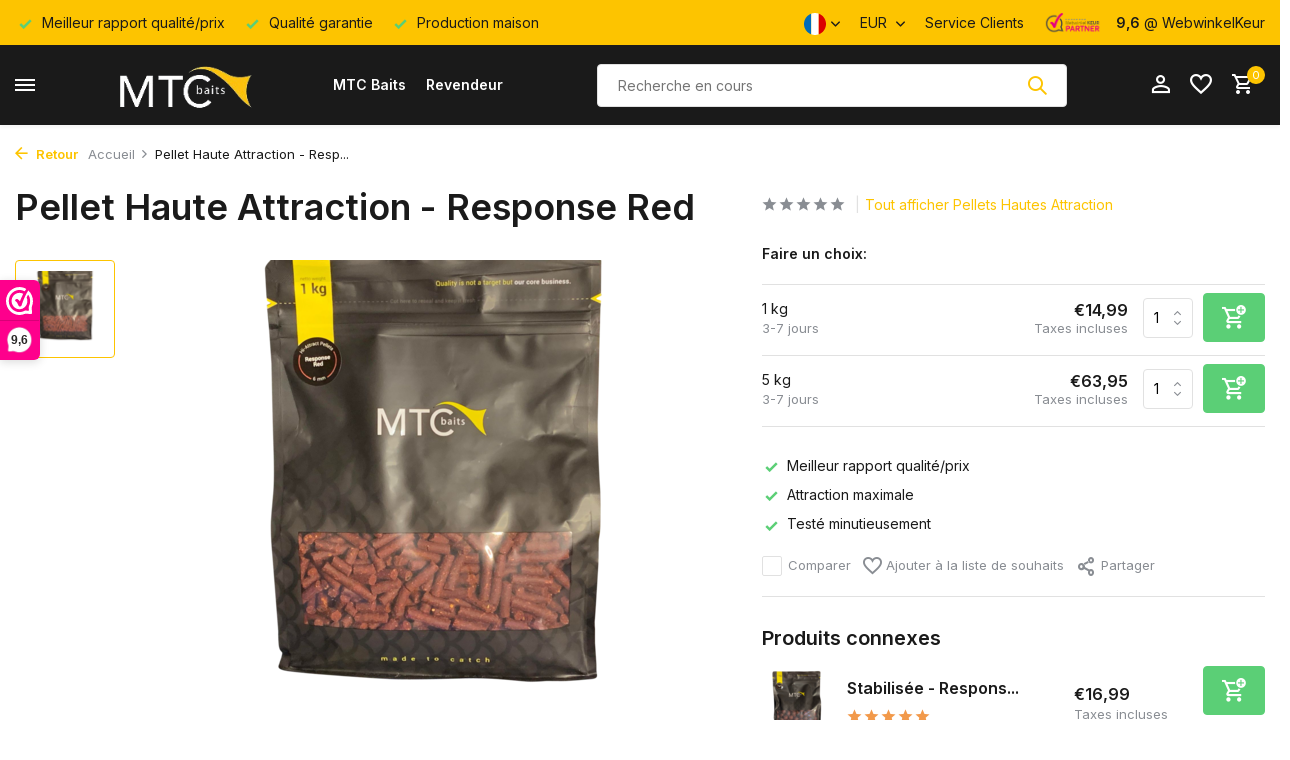

--- FILE ---
content_type: text/html;charset=utf-8
request_url: https://www.mtcbaits.com/fr/pellethauteattraction-responsered.html
body_size: 12698
content:
<!DOCTYPE html>
<html lang="fr">
  <head>
        <meta charset="utf-8"/>
<!-- [START] 'blocks/head.rain' -->
<!--

  (c) 2008-2026 Lightspeed Netherlands B.V.
  http://www.lightspeedhq.com
  Generated: 30-01-2026 @ 11:40:00

-->
<link rel="canonical" href="https://www.mtcbaits.com/fr/pellethauteattraction-responsered.html"/>
<link rel="alternate" href="https://www.mtcbaits.com/fr/index.rss" type="application/rss+xml" title="Nouveaux produits"/>
<meta name="robots" content="noodp,noydir"/>
<link href="https://plus.google.com/105178342769610509201/about" rel="publisher"/>
<meta name="google-site-verification" content="y6YfrTkrcLvV3a1Ck6eS1QJf7j2xdSSAovoWDTO2aiw"/>
<meta property="og:url" content="https://www.mtcbaits.com/fr/pellethauteattraction-responsered.html?source=facebook"/>
<meta property="og:site_name" content="MTC Baits"/>
<meta property="og:title" content="Pellet Haute Attraction - Response Red"/>
<meta property="og:description" content="..."/>
<meta property="og:image" content="https://cdn.webshopapp.com/shops/158339/files/390380088/pellet-haute-attraction-response-red.jpg"/>
<script src="https://pricepercustomer.cmdcbv.app/public/js/pricePerCustomer-158339.js?v=55&a=pricepercustomer"></script>
<!--[if lt IE 9]>
<script src="https://cdn.webshopapp.com/assets/html5shiv.js?2025-02-20"></script>
<![endif]-->
<!-- [END] 'blocks/head.rain' -->
    <title>Pellet Haute Attraction - Response Red - MTC Baits</title>
    <meta name="description" content="..." />
    <meta name="keywords" content="Pellet, Haute, Attraction, -, Response, Red" />
    <meta http-equiv="X-UA-Compatible" content="IE=edge">
    <meta name="viewport" content="width=device-width, initial-scale=1.0, maximum-scale=5.0, user-scalable=no">
    <meta name="apple-mobile-web-app-capable" content="yes">
    <meta name="apple-mobile-web-app-status-bar-style" content="black">

    <link rel="shortcut icon" href="https://cdn.webshopapp.com/shops/158339/themes/178542/assets/favicon.ico?20260119073353" type="image/x-icon" />
    <link rel="preconnect" href="https://fonts.gstatic.com" />
    <link rel="dns-prefetch" href="https://fonts.gstatic.com">
    <link rel="preconnect" href="https://fonts.googleapis.com">
		<link rel="dns-prefetch" href="https://fonts.googleapis.com">
		<link rel="preconnect" href="https://ajax.googleapis.com">
		<link rel="dns-prefetch" href="https://ajax.googleapis.com">
		<link rel="preconnect" href="https://cdn.webshopapp.com/">
		<link rel="dns-prefetch" href="https://cdn.webshopapp.com/">
    
                        <link rel="preload" href="https://fonts.googleapis.com/css2?family=Inter:wght@300;400;600&family=Inter:wght@600&display=swap" as="style" />
    <link rel="preload" href="https://cdn.webshopapp.com/shops/158339/themes/178542/assets/bootstrap-min.css?20260119073353" as="style" />
    <link rel="preload" href="https://cdn.webshopapp.com/shops/158339/themes/178542/assets/owl-carousel-min.css?20260119073353" as="style" />
    <link rel="preload" href="https://cdn.jsdelivr.net/npm/@fancyapps/ui/dist/fancybox.css" as="style" />
    <link rel="preload" href="https://cdn.webshopapp.com/assets/gui-2-0.css?2025-02-20" as="style" />
    <link rel="preload" href="https://cdn.webshopapp.com/assets/gui-responsive-2-0.css?2025-02-20" as="style" />
        	<link rel="preload" href="https://cdn.webshopapp.com/shops/158339/themes/178542/assets/icomoon-medium.ttf?20260119073353" as="font" crossorigin>
        <link rel="preload" href="https://cdn.webshopapp.com/shops/158339/themes/178542/assets/style.css?20260119073353" as="style" />
    <link rel="preload" href="https://cdn.webshopapp.com/shops/158339/themes/178542/assets/custom.css?20260119073353" as="style" />
    
    <script src="https://cdn.webshopapp.com/assets/jquery-1-9-1.js?2025-02-20"></script>
            <link rel="preload" href="https://cdn.webshopapp.com/shops/158339/themes/178542/assets/bootstrap-min.js?20260119073353" as="script">
    <link rel="preload" href="https://cdn.webshopapp.com/assets/gui.js?2025-02-20" as="script">
    <link rel="preload" href="https://cdn.webshopapp.com/assets/gui-responsive-2-0.js?2025-02-20" as="script">
    <link rel="preload" href="https://cdn.webshopapp.com/shops/158339/themes/178542/assets/scripts.js?20260119073353" as="script">
    <link rel="preload" href="https://cdn.webshopapp.com/shops/158339/themes/178542/assets/global.js?20260119073353" as="script">
    
    <meta property="og:title" content="Pellet Haute Attraction - Response Red">
<meta property="og:type" content="website"> 
<meta property="og:site_name" content="MTC Baits">
<meta property="og:url" content="https://www.mtcbaits.com/">
<meta property="og:image" content="https://cdn.webshopapp.com/shops/158339/files/390380088/1000x1000x2/pellet-haute-attraction-response-red.jpg">
<meta name="twitter:title" content="Pellet Haute Attraction - Response Red">
<meta name="twitter:description" content="...">
<meta name="twitter:site" content="MTC Baits">
<meta name="twitter:card" content="https://cdn.webshopapp.com/shops/158339/themes/178542/v/1083454/assets/logo.png?20220108113036">
<meta name="twitter:image" content="https://cdn.webshopapp.com/shops/158339/themes/178542/assets/share-image.jpg?20260119073353">
<script type="application/ld+json">
  [
        {
      "@context": "https://schema.org/",
      "@type": "BreadcrumbList",
      "itemListElement":
      [
        {
          "@type": "ListItem",
          "position": 1,
          "item": {
            "@id": "https://www.mtcbaits.com/fr/",
            "name": "Home"
          }
        },
                {
          "@type": "ListItem",
          "position": 2,
          "item":	{
            "@id": "https://www.mtcbaits.com/fr/pellethauteattraction-responsered.html",
            "name": "Pellet Haute Attraction - Response Red"
          }
        }              ]
    },
            {
      "@context": "https://schema.org/",
      "@type": "Product", 
      "name": "Pellet Haute Attraction - Response Red",
      "url": "https://www.mtcbaits.com/fr/pellethauteattraction-responsered.html",
      "productID": "83683967",
                  "image": [
            "https://cdn.webshopapp.com/shops/158339/files/390380088/1500x1500x2/pellet-haute-attraction-response-red.jpg"            ],
      "gtin13": "EAN8719322868619",      "mpn": "301001",            "offers": {
        "@type": "Offer",
        "price": "14.99",
        "url": "https://www.mtcbaits.com/fr/pellethauteattraction-responsered.html",
        "priceValidUntil": "2027-01-30",
        "priceCurrency": "EUR",
                "availability": "https://schema.org/InStock",
        "inventoryLevel": "0"
              }
          },
        {
      "@context": "https://schema.org/",
      "@type": "Organization",
      "url": "https://www.mtcbaits.com/",
      "name": "MTC Baits",
      "legalName": "MTC Baits",
      "description": "...",
      "logo": "https://cdn.webshopapp.com/shops/158339/themes/178542/v/1083454/assets/logo.png?20220108113036",
      "image": "https://cdn.webshopapp.com/shops/158339/themes/178542/assets/share-image.jpg?20260119073353",
      "contactPoint": {
        "@type": "ContactPoint",
        "contactType": "Customer service",
        "telephone": ""
      },
      "address": {
        "@type": "PostalAddress",
        "streetAddress": "",
        "addressLocality": "",
        "postalCode": "",
        "addressCountry": "FR"
      }
          },
    { 
      "@context": "https://schema.org/", 
      "@type": "WebSite", 
      "url": "https://www.mtcbaits.com/", 
      "name": "MTC Baits",
      "description": "...",
      "author": [
        {
          "@type": "Organization",
          "url": "https://www.dmws.nl/",
          "name": "DMWS BV",
          "address": {
            "@type": "PostalAddress",
            "streetAddress": "Wilhelmina plein 25",
            "addressLocality": "Eindhoven",
            "addressRegion": "NB",
            "postalCode": "5611 HG",
            "addressCountry": "NL"
          }
        }
      ]
    }      ]
</script>    
    <link rel="stylesheet" href="https://fonts.googleapis.com/css2?family=Inter:wght@300;400;600&family=Inter:wght@600&display=swap" type="text/css">
    <link rel="stylesheet" href="https://cdn.webshopapp.com/shops/158339/themes/178542/assets/bootstrap-min.css?20260119073353" type="text/css">
    <link rel="stylesheet" href="https://cdn.webshopapp.com/shops/158339/themes/178542/assets/owl-carousel-min.css?20260119073353" type="text/css">
    <link rel="stylesheet" href="https://cdn.jsdelivr.net/npm/@fancyapps/ui/dist/fancybox.css" type="text/css">
    <link rel="stylesheet" href="https://cdn.webshopapp.com/assets/gui-2-0.css?2025-02-20" type="text/css">
    <link rel="stylesheet" href="https://cdn.webshopapp.com/assets/gui-responsive-2-0.css?2025-02-20" type="text/css">
    <link rel="stylesheet" href="https://cdn.webshopapp.com/shops/158339/themes/178542/assets/style.css?20260119073353" type="text/css">
    <link rel="stylesheet" href="https://cdn.webshopapp.com/shops/158339/themes/178542/assets/custom.css?20260119073353" type="text/css">
  </head>
  <body>
    <aside id="cart" class="sidebar d-flex cart palette-bg-white"><div class="heading d-none d-sm-block"><i class="icon-x close"></i><h3>Mon panier</h3></div><div class="heading d-sm-none palette-bg-accent-light mobile"><i class="icon-x close"></i><h3>Mon panier</h3></div><div class="filledCart d-none"><ul class="list-cart list-inline mb-0 scrollbar"></ul><div class="totals-wrap"><p data-cart="total">Total (<span class="length">0</span>) produits<span class="amount">€0,00</span></p><p data-cart="vat">TAXES<span>€0,00</span></p><p class="total" data-cart="grand-total"><b>Total</b><span class="grey">Taxes incluses</span><span><b>€0,00</b></span></p></div><div class="continue d-flex align-items-center"><a href="https://www.mtcbaits.com/fr/cart/" class="button solid cta">Panier</a></div></div><p class="emptyCart align-items-center">Il n&#039;y a aucun article dans votre panier...</p><div class="bottom d-none d-sm-block"><div class="payments d-flex justify-content-center flex-wrap dmws-payments"><div class="d-flex align-items-center justify-content-center"><img class="lazy" src="https://cdn.webshopapp.com/shops/158339/themes/178542/assets/lazy-preload.jpg?20260119073353" data-src="https://cdn.webshopapp.com/assets/icon-payment-cash.png?2025-02-20" alt="Cash" height="16" width="37" /></div><div class="d-flex align-items-center justify-content-center"><img class="lazy" src="https://cdn.webshopapp.com/shops/158339/themes/178542/assets/lazy-preload.jpg?20260119073353" data-src="https://cdn.webshopapp.com/assets/icon-payment-invoice.png?2025-02-20" alt="Invoice" height="16" width="37" /></div></div></div></aside><aside id="sidereview" class="sidebar d-flex palette-bg-white"><div class="heading d-none d-sm-block"><i class="icon-x close"></i><h3>Créez votre propre commentaire pour Pellet Haute Attraction - Response Red</h3></div><div class="heading d-sm-none palette-bg-white"><i class="icon-x close"></i><h3>Créez votre propre commentaire pour Pellet Haute Attraction - Response Red</h3></div><form action="https://www.mtcbaits.com/fr/account/reviewPost/83683967/" method="post" id="form-review"><input type="hidden" name="key" value="311f14890912d71faf81c98d10188d88"><label for="review-form-score">How many stars do you give us?</label><div class="d-flex align-items-center stars-wrap"><div class="d-flex align-items-center stars"><i class="icon-star active" data-stars="1"></i><i class="icon-star active" data-stars="2"></i><i class="icon-star active" data-stars="3"></i><i class="icon-star active" data-stars="4"></i><i class="icon-star active" data-stars="5"></i></div><span data-message="1" style="display: none;">Only 1 star?</span><span data-message="2" style="display: none;">Yaay 2 stars.</span><span data-message="3" style="display: none;">3 stars, nice.</span><span data-message="4" style="display: none;">This is not bad.</span><span data-message="5">Fantastic, you give us 5 stars!</span></div><select id="review-form-score" name="score"><option value="1">1 étoile</option><option value="2">2 étoile(s)</option><option value="3">3 étoile(s)</option><option value="4">4 étoile(s)</option><option value="5" selected="selected">5 étoile(s)</option></select><div><label for="review-form-name">Nom *</label><input id="review-form-name" type="text" name="name" value="" required placeholder="Nom"></div><div><label for="review-form-email">Courriel * <span>Votre adresse courriel ne sera pas publiée</span></label><input id="review-form-email" type="text" name="email" value="" required placeholder="Courriel"></div><div><label for="review-form-review">Message *</label><textarea id="review-form-review" class="" name="review" required placeholder="Évaluation"></textarea></div><button type="submit" class="button">Soumettre</button></form></aside><header id="variant-4" class="d-none d-md-block sticky"><div class="topbar palette-bg-accent-dark"><div class="container"><div class="row align-items-center justify-content-between"><div class="col-6 col-xl-7"><div class="usp" data-total="3"><div class="list"><div class="item"><i class="icon-check"></i> Meilleur rapport qualité/prix</div><div class="item"><i class="icon-check"></i> Qualité garantie</div><div class="item"><i class="icon-check"></i> Production maison</div></div></div></div><div class="col-6 col-xl-5 d-flex align-items-center justify-content-end"><div class="d-none d-md-block drop-down languages"><div class="current"><img class="lazy" src="https://cdn.webshopapp.com/shops/158339/themes/178542/assets/lazy-preload.jpg?20260119073353" data-src="https://cdn.webshopapp.com/shops/158339/themes/178542/assets/flag-fr.svg?20260119073353" alt="Français" width="22" height="22"><i class="icon-chevron-down"></i></div><div class="drop shadow"><a title="Nederlands" lang="nl" href="https://www.mtcbaits.com/nl/go/product/83683967" class="d-flex nf"><img class="lazy" src="https://cdn.webshopapp.com/shops/158339/themes/178542/assets/lazy-preload.jpg?20260119073353" data-src="https://cdn.webshopapp.com/shops/158339/themes/178542/assets/flag-nl.svg?20260119073353" alt="Nederlands" width="18" height="18"><span>Nederlands</span></a><a title="Deutsch" lang="de" href="https://www.mtcbaits.com/de/go/product/83683967" class="d-flex nf"><img class="lazy" src="https://cdn.webshopapp.com/shops/158339/themes/178542/assets/lazy-preload.jpg?20260119073353" data-src="https://cdn.webshopapp.com/shops/158339/themes/178542/assets/flag-de.svg?20260119073353" alt="Deutsch" width="18" height="18"><span>Deutsch</span></a><a title="English" lang="en" href="https://www.mtcbaits.com/en/go/product/83683967" class="d-flex nf"><img class="lazy" src="https://cdn.webshopapp.com/shops/158339/themes/178542/assets/lazy-preload.jpg?20260119073353" data-src="https://cdn.webshopapp.com/shops/158339/themes/178542/assets/flag-en.svg?20260119073353" alt="English" width="18" height="18"><span>English</span></a><a title="Français" lang="fr" href="https://www.mtcbaits.com/fr/go/product/83683967" class="d-flex nf"><img class="lazy" src="https://cdn.webshopapp.com/shops/158339/themes/178542/assets/lazy-preload.jpg?20260119073353" data-src="https://cdn.webshopapp.com/shops/158339/themes/178542/assets/flag-fr.svg?20260119073353" alt="Français" width="18" height="18"><span>Français</span></a><a title="Español" lang="es" href="https://www.mtcbaits.com/es/go/product/83683967" class="d-flex nf"><img class="lazy" src="https://cdn.webshopapp.com/shops/158339/themes/178542/assets/lazy-preload.jpg?20260119073353" data-src="https://cdn.webshopapp.com/shops/158339/themes/178542/assets/flag-es.svg?20260119073353" alt="Español" width="18" height="18"><span>Español</span></a><a title="Italiano" lang="it" href="https://www.mtcbaits.com/it/go/product/83683967" class="d-flex nf"><img class="lazy" src="https://cdn.webshopapp.com/shops/158339/themes/178542/assets/lazy-preload.jpg?20260119073353" data-src="https://cdn.webshopapp.com/shops/158339/themes/178542/assets/flag-it.svg?20260119073353" alt="Italiano" width="18" height="18"><span>Italiano</span></a><a title="Polski" lang="pl" href="https://www.mtcbaits.com/pl/go/product/83683967" class="d-flex nf"><img class="lazy" src="https://cdn.webshopapp.com/shops/158339/themes/178542/assets/lazy-preload.jpg?20260119073353" data-src="https://cdn.webshopapp.com/shops/158339/themes/178542/assets/flag-pl.svg?20260119073353" alt="Polski" width="18" height="18"><span>Polski</span></a></div></div><div class="d-none d-md-block drop-down currencies"><div class="current">EUR <i class="icon-chevron-down"></i></div><div class="drop shadow"><a class="d-flex nf" href="https://www.mtcbaits.com/fr/session/currency/eur/go/product/83683967"><span class="cur-icon">€</span><span>EUR</span></a><a class="d-flex nf" href="https://www.mtcbaits.com/fr/session/currency/gbp/go/product/83683967"><span class="cur-icon">£</span><span>GBP</span></a><a class="d-flex nf" href="https://www.mtcbaits.com/fr/session/currency/usd/go/product/83683967"><span class="cur-icon">$</span><span>USD</span></a><a class="d-flex nf" href="https://www.mtcbaits.com/fr/session/currency/chf/go/product/83683967"><span class="cur-icon">CHF</span><span>CHF</span></a><a class="d-flex nf" href="https://www.mtcbaits.com/fr/session/currency/bgn/go/product/83683967"><span class="cur-icon">лв</span><span>BGN</span></a><a class="d-flex nf" href="https://www.mtcbaits.com/fr/session/currency/hrk/go/product/83683967"><span class="cur-icon">kn</span><span>HRK</span></a><a class="d-flex nf" href="https://www.mtcbaits.com/fr/session/currency/czk/go/product/83683967"><span class="cur-icon">Kč</span><span>CZK</span></a><a class="d-flex nf" href="https://www.mtcbaits.com/fr/session/currency/dkk/go/product/83683967"><span class="cur-icon">kr</span><span>DKK</span></a><a class="d-flex nf" href="https://www.mtcbaits.com/fr/session/currency/huf/go/product/83683967"><span class="cur-icon">Ft</span><span>HUF</span></a><a class="d-flex nf" href="https://www.mtcbaits.com/fr/session/currency/nok/go/product/83683967"><span class="cur-icon">kr</span><span>NOK</span></a><a class="d-flex nf" href="https://www.mtcbaits.com/fr/session/currency/pln/go/product/83683967"><span class="cur-icon">zł</span><span>PLN</span></a><a class="d-flex nf" href="https://www.mtcbaits.com/fr/session/currency/ron/go/product/83683967"><span class="cur-icon">L</span><span>RON</span></a><a class="d-flex nf" href="https://www.mtcbaits.com/fr/session/currency/skk/go/product/83683967"><span class="cur-icon">Sk</span><span>SKK</span></a><a class="d-flex nf" href="https://www.mtcbaits.com/fr/session/currency/sit/go/product/83683967"><span class="cur-icon">SIT</span><span>SIT</span></a><a class="d-flex nf" href="https://www.mtcbaits.com/fr/session/currency/sek/go/product/83683967"><span class="cur-icon">kr</span><span>SEK</span></a></div></div><div><a href="/service">Service Clients</a></div><div class="review-widget"><img class="lazy" src="https://cdn.webshopapp.com/shops/158339/themes/178542/assets/lazy-preload.jpg?20260119073353" data-src="https://cdn.webshopapp.com/shops/158339/themes/178542/assets/review-widget.png?20260119073239" alt="Review Logo" height="22" width="22" /><b>9,6</b><span class="d-none d-lg-inline"> @ WebwinkelKeur</span></div></div></div></div></div><div class="sticky"><div class="overlay palette-bg-white"></div><div class="mainbar shadow palette-bg-black"><div class="container"><div class="row"><div class="col-12 d-flex align-items-center justify-content-between"><div class="menu d-none d-md-flex align-items-center  flyout mega sidebarmenu"><div class="hamburger"><i class="icon-menu"></i></div><h4 class="top">Nos produits<i class="icon-x"></i></h4><ul class="list-inline mb-0 palette-bg-white"><li class="list-inline-item has-sub"><a href="https://www.mtcbaits.com/fr/bouillettes/">Bouillettes<i class="icon-chevron-down"></i></a><ul class="sub palette-bg-white"><li class=""><a href="https://www.mtcbaits.com/fr/bouillettes/fish-n-garlic/">Fish &#039;n Garlic</a></li><li class=""><a href="https://www.mtcbaits.com/fr/bouillettes/big-banana/">Big Banana</a></li><li class=""><a href="https://www.mtcbaits.com/fr/bouillettes/strawberry-big-fish/">Strawberry Big Fish</a></li><li class=""><a href="https://www.mtcbaits.com/fr/bouillettes/sweet-scopex/">Sweet ScopeX</a></li><li class=""><a href="https://www.mtcbaits.com/fr/bouillettes/triple-r-garlic/">Triple R Garlic</a></li><li class=""><a href="https://www.mtcbaits.com/fr/bouillettes/kr1ll/">KR1LL</a></li><li class=""><a href="https://www.mtcbaits.com/fr/bouillettes/response-red/">Response Red</a></li><li class=""><a href="https://www.mtcbaits.com/fr/bouillettes/meli-melo/">Méli-Mélo</a></li></ul></li><li class="list-inline-item has-sub"><a href="https://www.mtcbaits.com/fr/gros-volumes-shelf-life/">Gros Volumes - Shelf Life<i class="icon-chevron-down"></i></a><ul class="sub palette-bg-white"><li class=""><a href="https://www.mtcbaits.com/fr/gros-volumes-shelf-life/fish-n-garlic/">Fish &#039;n Garlic</a></li><li class=""><a href="https://www.mtcbaits.com/fr/gros-volumes-shelf-life/big-banana/">Big Banana</a></li><li class=""><a href="https://www.mtcbaits.com/fr/gros-volumes-shelf-life/strawberry-big-fish/">Strawberry Big Fish</a></li><li class=""><a href="https://www.mtcbaits.com/fr/gros-volumes-shelf-life/sweet-scopex/">Sweet ScopeX</a></li><li class=""><a href="https://www.mtcbaits.com/fr/gros-volumes-shelf-life/triple-r-garlic/">Triple R Garlic</a></li><li class=""><a href="https://www.mtcbaits.com/fr/gros-volumes-shelf-life/kr1ll/">KR1LL</a></li><li class=""><a href="https://www.mtcbaits.com/fr/gros-volumes-shelf-life/response-red/">Response Red</a></li></ul></li><li class="list-inline-item has-sub"><a href="https://www.mtcbaits.com/fr/gros-volumes-bouillette-fraiche/">Gros Volumes - Bouillette Fraîche<i class="icon-chevron-down"></i></a><ul class="sub palette-bg-white"><li class=""><a href="https://www.mtcbaits.com/fr/gros-volumes-bouillette-fraiche/big-banana/">Big Banana</a></li><li class=""><a href="https://www.mtcbaits.com/fr/gros-volumes-bouillette-fraiche/strawberry-big-fish/">Strawberry Big Fish</a></li><li class=""><a href="https://www.mtcbaits.com/fr/gros-volumes-bouillette-fraiche/sweet-scopex/">Sweet ScopeX</a></li><li class=""><a href="https://www.mtcbaits.com/fr/gros-volumes-bouillette-fraiche/triple-r-garlic/">Triple R Garlic</a></li><li class=""><a href="https://www.mtcbaits.com/fr/gros-volumes-bouillette-fraiche/kr1ll/">KR1LL</a></li></ul></li><li class="list-inline-item has-sub"><a href="https://www.mtcbaits.com/fr/bait-extras/">Bait Extras<i class="icon-chevron-down"></i></a><ul class="sub palette-bg-white"><li class="has-children"><a href="https://www.mtcbaits.com/fr/bait-extras/pop-up/">Pop-Up<i class="icon-chevron-down"></i></a><ul class="subsub palette-bg-white"><li class="heading"><a href="https://www.mtcbaits.com/fr/bait-extras/pop-up/"><h4>Pop-Up</h4></a></li><li><a href="https://www.mtcbaits.com/fr/bait-extras/pop-up/pop-up-haute-visibilite/">Pop-Up  Haute Visibilité</a></li><li><a href="https://www.mtcbaits.com/fr/bait-extras/pop-up/pop-up-edition-limitee/">Pop-Up Édition Limitée</a></li><li><a href="https://www.mtcbaits.com/fr/bait-extras/pop-up/pop-up-natural/">Pop-Up Natural</a></li></ul></li><li class="has-children"><a href="https://www.mtcbaits.com/fr/bait-extras/hookbait/">Hookbait<i class="icon-chevron-down"></i></a><ul class="subsub palette-bg-white"><li class="heading"><a href="https://www.mtcbaits.com/fr/bait-extras/hookbait/"><h4>Hookbait</h4></a></li><li><a href="https://www.mtcbaits.com/fr/bait-extras/hookbait/liquides-de-trempage/">Liquides de Trempage</a></li><li><a href="https://www.mtcbaits.com/fr/bait-extras/hookbait/les-surdosees/">Les Surdosées</a></li><li><a href="https://www.mtcbaits.com/fr/bait-extras/hookbait/wafter/">Wafter</a></li></ul></li><li class="has-children"><a href="https://www.mtcbaits.com/fr/bait-extras/bait/">Bait<i class="icon-chevron-down"></i></a><ul class="subsub palette-bg-white"><li class="heading"><a href="https://www.mtcbaits.com/fr/bait-extras/bait/"><h4>Bait</h4></a></li><li><a href="https://www.mtcbaits.com/fr/bait-extras/bait/bait-booster/">Bait Booster</a></li><li><a href="https://www.mtcbaits.com/fr/bait-extras/bait/bait-spray/">Bait Spray</a></li></ul></li><li class=""><a href="https://www.mtcbaits.com/fr/bait-extras/pellets-hautes-attraction/">Pellets Hautes Attraction</a></li><li class=""><a href="https://www.mtcbaits.com/fr/bait-extras/active-stick-bag-mix/">Active Stick &amp; Bag Mix</a></li></ul></li><li class="list-inline-item has-sub"><a href="https://www.mtcbaits.com/fr/ingredients/">Ingrédients<i class="icon-chevron-down"></i></a><ul class="sub palette-bg-white"><li class=""><a href="https://www.mtcbaits.com/fr/ingredients/mix-de-bouillette/">Mix de Bouillette</a></li><li class=""><a href="https://www.mtcbaits.com/fr/ingredients/farine-de-base/">Farine de Base</a></li><li class=""><a href="https://www.mtcbaits.com/fr/ingredients/additif/">Additif</a></li><li class=""><a href="https://www.mtcbaits.com/fr/ingredients/liquid-food/">Liquid Food</a></li><li class=""><a href="https://www.mtcbaits.com/fr/ingredients/aromes/">Arômes</a></li><li class=""><a href="https://www.mtcbaits.com/fr/ingredients/edulcorants/">Édulcorants</a></li></ul></li><li class="list-inline-item has-sub"><a href="https://www.mtcbaits.com/fr/merchandise/">Merchandise<i class="icon-chevron-down"></i></a><ul class="sub palette-bg-white"><li class=""><a href="https://www.mtcbaits.com/fr/merchandise/le-bon-cadeau/">Le Bon Cadeau</a></li><li class=""><a href="https://www.mtcbaits.com/fr/merchandise/vetements/">Vêtements</a></li></ul></li></ul></div><a href="https://www.mtcbaits.com/fr/" title="MTC Baits" class="logo nf"><img src="https://cdn.webshopapp.com/shops/158339/themes/178542/v/1083454/assets/logo.png?20220108113036" alt="MTC Baits" width="150" height="75" /></a><ul class="d-none d-md-block list-inline mb-0 navigation"><li class="list-inline-item "><a class="itemLink" href="https://www.mtcbaits.com/fr/service/about/" title="MTC Baits" >MTC Baits</a></li><li class="list-inline-item "><a class="itemLink" href="https://www.mtcbaits.com/fr/service/payment-methods/" title="Revendeur" >Revendeur</a></li></ul><form action="https://www.mtcbaits.com/fr/search/" method="get" role="search" class="formSearch search-form default"><input type="text" name="q" autocomplete="off" value="" aria-label="Rechercher" placeholder="Recherche en cours" /><i class="icon-x"></i><button type="submit" class="search-btn" title="Rechercher"><i class="icon-search"></i></button><div class="search-results palette-bg-accent-dark"><div class="heading">Résultats de recherche pour '<span></span>'</div><ul class="list-inline list-results"></ul><ul class="list-inline list-products"></ul><a href="#" class="all">Afficher tous les résultats</a></div></form><div class="wrap-cart d-flex align-items-center"><div class="drop-down with-overlay account login"><div class="current"><a href="https://www.mtcbaits.com/fr/account/login/" aria-label="Mon compte" class="nf"><i class="icon-account"></i></a></div><div class="drop shadow d-none d-md-block"><ul class="list-inline mb-0"><li><i class="icon-check"></i> Shop easy</li><li><i class="icon-check"></i> Shop fast</li><li><i class="icon-check"></i> Shop safe</li></ul><div class="d-flex align-items-center justify-content-between"><a href="https://www.mtcbaits.com/fr/account/login/" class="button">Se connecter</a><span>Nouveau? <a href="https://www.mtcbaits.com/fr/account/register/">S&#039;inscrire</a></span></div></div></div><div class="drop-down with-overlay account wishlist"><div class="current"><a href="https://www.mtcbaits.com/fr/account/login/" aria-label="Liste de souhaits" class="nf"><span class="fs0">Liste de souhaits</span><i class="icon-wishlist"></i></a></div><div class="drop shadow d-none d-md-block"><h4>Aucun produit dans la liste de souhaits...</h4><p>Log in en voeg producten toe door op het <i class="icon-wishlist"></i> icoon te klikken.</p><div class="d-flex align-items-center justify-content-between"><a href="https://www.mtcbaits.com/fr/account/login/" class="button">Se connecter</a><span>Nouveau? <a href="https://www.mtcbaits.com/fr/account/register/">S&#039;inscrire</a></span></div></div></div><a href="https://www.mtcbaits.com/fr/cart/" class="pos-r cart nf"><i class="icon-cart"></i><span class="count">0</span></a></div></div></div></div></div></div><div class="spacetop"></div></header><header id="mobile-variant-4" class="d-md-none mobile-header sticky"><div class="overlay palette-bg-white"></div><div class="top shadow palette-bg-black"><div class="container"><div class="row"><div class="col-12 d-flex align-items-center justify-content-between"><div class="d-md-none mobile-menu"><i class="icon-menu"></i><div class="menu-wrapper"><div class="d-flex align-items-center justify-content-between heading palette-bg-accent-dark"><span>Menu</span><i class="icon-x"></i></div><ul class="list-inline mb-0 palette-bg-dark"><li><a href="https://www.mtcbaits.com/fr/service/about/" title="MTC Baits" >MTC Baits</a></li><li><a href="https://www.mtcbaits.com/fr/service/payment-methods/" title="Revendeur" >Revendeur</a></li><li class="categories images"><a href="https://www.mtcbaits.com/fr/catalog/" data-title="catégories">Catégories</a><div class="back">Revenir à <span></span></div><ul><li class="has-sub "><a href="https://www.mtcbaits.com/fr/bouillettes/" class="nf" data-title="bouillettes">Bouillettes<i class="icon-chevron-down"></i></a><ul class="sub"><li class=""><a href="https://www.mtcbaits.com/fr/bouillettes/fish-n-garlic/" data-title="fish &#039;n garlic">Fish &#039;n Garlic</a></li><li class=""><a href="https://www.mtcbaits.com/fr/bouillettes/big-banana/" data-title="big banana">Big Banana</a></li><li class=""><a href="https://www.mtcbaits.com/fr/bouillettes/strawberry-big-fish/" data-title="strawberry big fish">Strawberry Big Fish</a></li><li class=""><a href="https://www.mtcbaits.com/fr/bouillettes/sweet-scopex/" data-title="sweet scopex">Sweet ScopeX</a></li><li class=""><a href="https://www.mtcbaits.com/fr/bouillettes/triple-r-garlic/" data-title="triple r garlic">Triple R Garlic</a></li><li class=""><a href="https://www.mtcbaits.com/fr/bouillettes/kr1ll/" data-title="kr1ll">KR1LL</a></li><li class=""><a href="https://www.mtcbaits.com/fr/bouillettes/response-red/" data-title="response red">Response Red</a></li><li class=""><a href="https://www.mtcbaits.com/fr/bouillettes/meli-melo/" data-title="méli-mélo">Méli-Mélo</a></li></ul></li><li class="has-sub "><a href="https://www.mtcbaits.com/fr/gros-volumes-shelf-life/" class="nf" data-title="gros volumes - shelf life">Gros Volumes - Shelf Life<i class="icon-chevron-down"></i></a><ul class="sub"><li class=""><a href="https://www.mtcbaits.com/fr/gros-volumes-shelf-life/fish-n-garlic/" data-title="fish &#039;n garlic">Fish &#039;n Garlic</a></li><li class=""><a href="https://www.mtcbaits.com/fr/gros-volumes-shelf-life/big-banana/" data-title="big banana">Big Banana</a></li><li class=""><a href="https://www.mtcbaits.com/fr/gros-volumes-shelf-life/strawberry-big-fish/" data-title="strawberry big fish">Strawberry Big Fish</a></li><li class=""><a href="https://www.mtcbaits.com/fr/gros-volumes-shelf-life/sweet-scopex/" data-title="sweet scopex">Sweet ScopeX</a></li><li class=""><a href="https://www.mtcbaits.com/fr/gros-volumes-shelf-life/triple-r-garlic/" data-title="triple r garlic">Triple R Garlic</a></li><li class=""><a href="https://www.mtcbaits.com/fr/gros-volumes-shelf-life/kr1ll/" data-title="kr1ll">KR1LL</a></li><li class=""><a href="https://www.mtcbaits.com/fr/gros-volumes-shelf-life/response-red/" data-title="response red">Response Red</a></li></ul></li><li class="has-sub "><a href="https://www.mtcbaits.com/fr/gros-volumes-bouillette-fraiche/" class="nf" data-title="gros volumes - bouillette fraîche">Gros Volumes - Bouillette Fraîche<i class="icon-chevron-down"></i></a><ul class="sub"><li class=""><a href="https://www.mtcbaits.com/fr/gros-volumes-bouillette-fraiche/big-banana/" data-title="big banana">Big Banana</a></li><li class=""><a href="https://www.mtcbaits.com/fr/gros-volumes-bouillette-fraiche/strawberry-big-fish/" data-title="strawberry big fish">Strawberry Big Fish</a></li><li class=""><a href="https://www.mtcbaits.com/fr/gros-volumes-bouillette-fraiche/sweet-scopex/" data-title="sweet scopex">Sweet ScopeX</a></li><li class=""><a href="https://www.mtcbaits.com/fr/gros-volumes-bouillette-fraiche/triple-r-garlic/" data-title="triple r garlic">Triple R Garlic</a></li><li class=""><a href="https://www.mtcbaits.com/fr/gros-volumes-bouillette-fraiche/kr1ll/" data-title="kr1ll">KR1LL</a></li></ul></li><li class="has-sub "><a href="https://www.mtcbaits.com/fr/bait-extras/" class="nf" data-title="bait extras">Bait Extras<i class="icon-chevron-down"></i></a><ul class="sub"><li class="has-children"><a href="https://www.mtcbaits.com/fr/bait-extras/pop-up/" data-title="pop-up">Pop-Up<i class="icon-chevron-down"></i></a><ul class="sub"><li><a href="https://www.mtcbaits.com/fr/bait-extras/pop-up/pop-up-haute-visibilite/" data-title="pop-up  haute visibilité">Pop-Up  Haute Visibilité</a></li><li><a href="https://www.mtcbaits.com/fr/bait-extras/pop-up/pop-up-edition-limitee/" data-title="pop-up édition limitée">Pop-Up Édition Limitée</a></li><li><a href="https://www.mtcbaits.com/fr/bait-extras/pop-up/pop-up-natural/" data-title="pop-up natural">Pop-Up Natural</a></li></ul></li><li class="has-children"><a href="https://www.mtcbaits.com/fr/bait-extras/hookbait/" data-title="hookbait">Hookbait<i class="icon-chevron-down"></i></a><ul class="sub"><li><a href="https://www.mtcbaits.com/fr/bait-extras/hookbait/liquides-de-trempage/" data-title="liquides de trempage">Liquides de Trempage</a></li><li><a href="https://www.mtcbaits.com/fr/bait-extras/hookbait/les-surdosees/" data-title="les surdosées">Les Surdosées</a></li><li><a href="https://www.mtcbaits.com/fr/bait-extras/hookbait/wafter/" data-title="wafter">Wafter</a></li></ul></li><li class="has-children"><a href="https://www.mtcbaits.com/fr/bait-extras/bait/" data-title="bait">Bait<i class="icon-chevron-down"></i></a><ul class="sub"><li><a href="https://www.mtcbaits.com/fr/bait-extras/bait/bait-booster/" data-title="bait booster">Bait Booster</a></li><li><a href="https://www.mtcbaits.com/fr/bait-extras/bait/bait-spray/" data-title="bait spray">Bait Spray</a></li></ul></li><li class=""><a href="https://www.mtcbaits.com/fr/bait-extras/pellets-hautes-attraction/" data-title="pellets hautes attraction">Pellets Hautes Attraction</a></li><li class=""><a href="https://www.mtcbaits.com/fr/bait-extras/active-stick-bag-mix/" data-title="active stick &amp; bag mix">Active Stick &amp; Bag Mix</a></li></ul></li><li class="has-sub "><a href="https://www.mtcbaits.com/fr/ingredients/" class="nf" data-title="ingrédients">Ingrédients<i class="icon-chevron-down"></i></a><ul class="sub"><li class=""><a href="https://www.mtcbaits.com/fr/ingredients/mix-de-bouillette/" data-title="mix de bouillette">Mix de Bouillette</a></li><li class=""><a href="https://www.mtcbaits.com/fr/ingredients/farine-de-base/" data-title="farine de base">Farine de Base</a></li><li class=""><a href="https://www.mtcbaits.com/fr/ingredients/additif/" data-title="additif">Additif</a></li><li class=""><a href="https://www.mtcbaits.com/fr/ingredients/liquid-food/" data-title="liquid food">Liquid Food</a></li><li class=""><a href="https://www.mtcbaits.com/fr/ingredients/aromes/" data-title="arômes">Arômes</a></li><li class=""><a href="https://www.mtcbaits.com/fr/ingredients/edulcorants/" data-title="édulcorants">Édulcorants</a></li></ul></li><li class="has-sub "><a href="https://www.mtcbaits.com/fr/merchandise/" class="nf" data-title="merchandise">Merchandise<i class="icon-chevron-down"></i></a><ul class="sub"><li class=""><a href="https://www.mtcbaits.com/fr/merchandise/le-bon-cadeau/" data-title="le bon cadeau">Le Bon Cadeau</a></li><li class=""><a href="https://www.mtcbaits.com/fr/merchandise/vetements/" data-title="vêtements">Vêtements</a></li></ul></li></ul></li></ul></div></div><a href="https://www.mtcbaits.com/fr/" title="MTC Baits" class="logo nf"><img src="https://cdn.webshopapp.com/shops/158339/themes/178542/v/1083454/assets/logo.png?20220108113036" alt="MTC Baits" width="150" height="75" /></a><div class="review-widget"><img class="lazy" src="https://cdn.webshopapp.com/shops/158339/themes/178542/assets/lazy-preload.jpg?20260119073353" data-src="https://cdn.webshopapp.com/shops/158339/themes/178542/assets/review-widget.png?20260119073239" alt="Review Logo" height="22" width="22" /><b>9,6</b><span class="d-none d-lg-inline"> @ WebwinkelKeur</span></div><div class="wrap-cart d-flex align-items-center"><div class="drop-down with-overlay account login"><div class="current"><a href="https://www.mtcbaits.com/fr/account/login/" aria-label="Mon compte" class="nf"><i class="icon-account"></i></a></div><div class="drop shadow d-none d-md-block"><ul class="list-inline mb-0"><li><i class="icon-check"></i> Shop easy</li><li><i class="icon-check"></i> Shop fast</li><li><i class="icon-check"></i> Shop safe</li></ul><div class="d-flex align-items-center justify-content-between"><a href="https://www.mtcbaits.com/fr/account/login/" class="button">Se connecter</a><span>Nouveau? <a href="https://www.mtcbaits.com/fr/account/register/">S&#039;inscrire</a></span></div></div></div><div class="drop-down with-overlay account wishlist"><div class="current"><a href="https://www.mtcbaits.com/fr/account/login/" aria-label="Liste de souhaits" class="nf"><span class="fs0">Liste de souhaits</span><i class="icon-wishlist"></i></a></div><div class="drop shadow d-none d-md-block"><h4>Aucun produit dans la liste de souhaits...</h4><p>Log in en voeg producten toe door op het <i class="icon-wishlist"></i> icoon te klikken.</p><div class="d-flex align-items-center justify-content-between"><a href="https://www.mtcbaits.com/fr/account/login/" class="button">Se connecter</a><span>Nouveau? <a href="https://www.mtcbaits.com/fr/account/register/">S&#039;inscrire</a></span></div></div></div><a href="https://www.mtcbaits.com/fr/cart/" class="pos-r cart nf"><i class="icon-cart"></i><span class="count">0</span></a></div></div></div></div></div><div class="sub palette-bg-black"><div class="container"><div class="row align-items-center justify-content-between"><div class="col-12"><div class="search-m big"></div><div class="usp" data-total="3"><div class="list"><div class="item"><i class="icon-check"></i> Meilleur rapport qualité/prix</div><div class="item"><i class="icon-check"></i> Qualité garantie</div><div class="item"><i class="icon-check"></i> Production maison</div></div></div></div></div></div></div></header><nav class="breadcrumbs"><div class="container"><div class="row"><div class="col-12"><ol class="d-flex align-items-center flex-wrap"><li class="accent"><a href="javascript: history.go(-1)"><i class="icon-arrow"></i> Retour</a></li><li class="item icon"><a href="https://www.mtcbaits.com/fr/">Accueil <i class="icon-chevron-down"></i></a></li><li class="item">Pellet Haute Attraction - Resp...</li></ol></div></div></div></nav><div class="popup custom images"><div class="container"><div class="wrap d-flex"><i class="icon-x"></i><div class="content"><div class="slider"><div class="image d-flex align-items-center justify-content-center"><img 
                   alt="Pellet Haute Attraction - Response Red"
                   title="Pellet Haute Attraction - Response Red"
                   class="lazy"
                   src="https://cdn.webshopapp.com/shops/158339/themes/178542/assets/lazy-preload.jpg?20260119073353"
                   data-src="https://cdn.webshopapp.com/shops/158339/files/390380088/1280x1000x3/pellet-haute-attraction-response-red.jpg"
                   data-srcset="https://cdn.webshopapp.com/shops/158339/files/390380088/1280x1000x3/pellet-haute-attraction-response-red.jpg 1x, https://cdn.webshopapp.com/shops/158339/files/390380088/2560x2000x3/pellet-haute-attraction-response-red.jpg 2x"
                   data-sizes="1280w"
                   width="1280"
                   height="1000"
                 /></div></div><h3>Pellet Haute Attraction - Response Red</h3><div class="link"><i class="icon-arrow"></i> Revenir à Produit</div></div></div></div></div><article id="product"><div class="container"><div class="row content"><div class="col-12 col-md-6 col-lg-7"><h1 class="h1">Pellet Haute Attraction - Response Red</h1><div class="images d-flex fullwidth"><div class="thumbs d-none d-md-block"><div class="wrap"><div class="owl-carousel"><div class="item"><img 
                       alt="Pellet Haute Attraction - Response Red"
                       title="Pellet Haute Attraction - Response Red"
                       class="lazy"
                       src="https://cdn.webshopapp.com/shops/158339/themes/178542/assets/lazy-preload.jpg?20260119073353"
                       data-src="https://cdn.webshopapp.com/shops/158339/files/390380088/78x78x2/pellet-haute-attraction-response-red.jpg"
                       data-srcset="https://cdn.webshopapp.com/shops/158339/files/390380088/78x78x2/pellet-haute-attraction-response-red.jpg 1x, https://cdn.webshopapp.com/shops/158339/files/390380088/156x156x2/pellet-haute-attraction-response-red.jpg 2x"
                       data-sizes="78w"
                       width="78"
                       height="78"
                     /></div></div></div></div><div class="images-wrap"><div class="slider"><div class="image d-flex align-items-center justify-content-center"><img 
                       alt="Pellet Haute Attraction - Response Red"
                       title="Pellet Haute Attraction - Response Red"
                       class="lazy"
                       src="https://cdn.webshopapp.com/shops/158339/themes/178542/assets/lazy-preload.jpg?20260119073353"
                       data-src="https://cdn.webshopapp.com/shops/158339/files/390380088/600x465x3/pellet-haute-attraction-response-red.jpg"
                       data-srcset="https://cdn.webshopapp.com/shops/158339/files/390380088/600x465x3/pellet-haute-attraction-response-red.jpg 1x, https://cdn.webshopapp.com/shops/158339/files/390380088/1200x930x3/pellet-haute-attraction-response-red.jpg 2x"
                       data-sizes="600w"
                       width="600"
                       height="465"
                     /></div></div></div></div><div class="tabs d-none d-md-block"><ul class="d-none d-md-flex align-items-center flex-wrap nav"><li><a href="#description" class="active">Description du produit</a></li><li><a href="#specs">Spécifications du produit</a></li><li class="review"><a href="#reviews">Évaluations</a></li></ul><div id="description" class="description"><b class="d-md-none">Description du produit<i class="icon-chevron-down d-md-none"></i></b><div class="main"><p>La gamme de Pellets Haute Attraction 6mm est remplie d'additifs, correspond à la bille du même nom pour avoir une compatibilité de 100% et a le même signal alimentaire que votre appâts. Pourquoi pêcher avec des pellets X et une billes Y quand vous pouvez faire la meilleure des combinaisons. De plus, si vous rajouter un de nos liquides de trempage ou un de nos booster, vous obtiendrez le mélange parfait pour une attraction encore plus instantanée.</p><p>Nos pellets se désagrègent rapidement pour libérer tout les attractants et avoir une réponse rapide des poissons. Ce qui permet de convertir rapidement les poissons à vos appâts.</p></div></div><div id="specs" class="specs dmws-specs"><h3>Spécifications du produit<i class="icon-chevron-down d-md-none"></i></h3><div><dl><div><dt>Numéro de l&#039;article
                        <dd>301001</dd></div><div><dt>EAN
                        <dd>EAN8719322868619</dd></div></dl></div></div></div></div><div class="col-12 col-md-6 col-lg-5 sidebar"><div class="column-wrap sticky"><div class="meta d-flex align-items-center flex-wrap"><a href="#reviews" class="d-flex"><div class="stars"><i class="icon-star"></i><i class="icon-star"></i><i class="icon-star"></i><i class="icon-star"></i><i class="icon-star"></i></div></a><a href="https://www.mtcbaits.com/fr/bait-extras/pellets-hautes-attraction/" class="link">Tout afficher Pellets Hautes Attraction</a></div><div class="product-content" class="openCart list"><div class="product-configure list"><label>Faire un choix:</label><ul class="variants"><li data-url="https://www.mtcbaits.com/fr/pellethauteattraction-responsered.html?id=165142271"><form data-action="https://www.mtcbaits.com/fr/cart/add/165142271/" data-id="product_configure_form_165142271" method="post" class="d-flex align-items-center w-100"><div><p>1 kg</p><p class="shipping">3-7 jours</p></div><div class="text-right"><div class="unit"></div><div class="price h4">€14,99</div><div class="vat">Taxes incluses</div></div><label class="d-none" for="qty-165142271">Quantité</label><input type="number" name="quantity" data-field="quantity" value="1" min="0" data-id="qty-165142271" /><a href="javascript:;" class="button cta solid add"><i class="icon-addtocart"></i></a></form><ul class="staffel"></ul></li><li data-url="https://www.mtcbaits.com/fr/pellethauteattraction-responsered.html?id=165142268"><form data-action="https://www.mtcbaits.com/fr/cart/add/165142268/" data-id="product_configure_form_165142268" method="post" class="d-flex align-items-center w-100"><div><p>5 kg</p><p class="shipping">3-7 jours</p></div><div class="text-right"><div class="unit"></div><div class="price h4">€63,95</div><div class="vat">Taxes incluses</div></div><label class="d-none" for="qty-165142268">Quantité</label><input type="number" name="quantity" data-field="quantity" value="1" min="0" data-id="qty-165142268" /><a href="javascript:;" class="button cta solid add"><i class="icon-addtocart"></i></a></form><ul class="staffel"></ul></li></ul></div><form action="" id="" method="post" class="openCart"><input type="number" name="quantity" value="1" min="0" id="" /><input type="hidden" name="bundle_id" id="product_configure_bundle_id" value=""></form></div><div class="usps"><ul><li><i class="icon-check"></i>Meilleur rapport qualité/prix            </li><li><i class="icon-check"></i>Attraction maximale            </li><li><i class="icon-check"></i>Testé minutieusement            </li></ul></div><div class="d-flex align-items-center"><div class="check"><label for="add-compare-83683967" class="compare d-flex align-center"><input class="compare-check" id="add-compare-83683967" type="checkbox" value="" data-add-url="https://www.mtcbaits.com/fr/compare/add/165142271/" data-del-url="https://www.mtcbaits.com/fr/compare/delete/165142271/" data-id="83683967" ><span class="checkmark"></span><i class="icon-check"></i> Comparer
        </label></div><a href="https://www.mtcbaits.com/fr/account/login/" class="add-to-wishlist small" aria-label="Liste de souhaits"><i class="icon-wishlist"></i> Ajouter à la liste de souhaits</a><div class="share"><ul class="d-flex align-items-center"><li class="mail"><a href="/cdn-cgi/l/email-protection#[base64]"><i class="icon-email"></i></a></li><li class="fb"><a onclick="return !window.open(this.href,'Pellet Haute Attraction - Response Red', 'width=500,height=500')" target="_blank" rel="noopener" href="https://www.facebook.com/sharer/sharer.php?u=https://www.mtcbaits.com/fr/pellethauteattraction-responsered.html"><i class="icon-facebook"></i></a></li><li class="tw"><a onclick="return !window.open(this.href,'Pellet Haute Attraction - Response Red', 'width=500,height=500')" target="_blank" rel="noopener" href="https://twitter.com/home?status=https://www.mtcbaits.com/fr/pellethauteattraction-responsered.html"><i class="icon-twitter"></i></a></li><li class="whatsapp"><a href="https://api.whatsapp.com/send?text=Pellet Haute Attraction - Response Red%3A+https://www.mtcbaits.com/fr/pellethauteattraction-responsered.html" target="_blank" rel="noopener"><i class="icon-whatsapp"></i></a></li><li class="pinterest"><a onclick="return !window.open(this.href,'Pellet Haute Attraction - Response Red', 'width=500,height=500')" target="_blank" rel="noopener" href="https://pinterest.com/pin/create/button/?url=https://www.mtcbaits.com/fr/pellethauteattraction-responsered.html&description="><i class="icon-pinterest"></i></a></li></ul><div class="text d-flex align-items-center"><i class="icon-share"></i> Partager</div></div></div><div class="related"><h3>Produits connexes</h3><ul><li class="d-flex align-items-center"><a href="https://www.mtcbaits.com/fr/stabilisee-responsered-105569101.html" class="nf" aria-label="Afficher Stabilisée  - Response Red"><img 
                   alt="Stabilisée  - Response Red"
                   title="Stabilisée  - Response Red"
                   class="lazy"
                   src="https://cdn.webshopapp.com/shops/158339/themes/178542/assets/lazy-preload.jpg?20260119073353"
                   data-src="https://cdn.webshopapp.com/shops/158339/files/389481166/85x70x3/stabilisee-response-red.jpg"
                   data-srcset="https://cdn.webshopapp.com/shops/158339/files/389481166/85x70x3/stabilisee-response-red.jpg 1x, https://cdn.webshopapp.com/shops/158339/files/389481166/170x140x3/stabilisee-response-red.jpg 2x"
                   data-sizes="85w"
                   width="85"
                   height="70"
                 /></a><div><h4><a href="https://www.mtcbaits.com/fr/stabilisee-responsered-105569101.html">Stabilisée  - Respons...</a></h4><div class="stars"><i class="icon-star gold"></i><i class="icon-star gold"></i><i class="icon-star gold"></i><i class="icon-star gold"></i><i class="icon-star gold"></i></div></div><div class="d-flex align-items-center justify-content-between right"><div class="price"><span class="h4">€16,99</span><div class="vat">Taxes incluses</div></div><form action="https://www.mtcbaits.com/fr/cart/add/213976595/" id="product_configure_form_105569101" method="post"><a href="javascript:;" class="button cta solid align-items-center" aria-label="Ajouter"><i class="icon-addtocart"></i></a></form></div></li><li class="d-flex align-items-center"><a href="https://www.mtcbaits.com/fr/liquide-de-trempage-nutcase-copy-116216959.html" class="nf" aria-label="Afficher Liquide de Trempage - Response Red"><img 
                   alt="Liquide de Trempage - Response Red"
                   title="Liquide de Trempage - Response Red"
                   class="lazy"
                   src="https://cdn.webshopapp.com/shops/158339/themes/178542/assets/lazy-preload.jpg?20260119073353"
                   data-src="https://cdn.webshopapp.com/shops/158339/files/476855532/85x70x3/liquide-de-trempage-response-red.jpg"
                   data-srcset="https://cdn.webshopapp.com/shops/158339/files/476855532/85x70x3/liquide-de-trempage-response-red.jpg 1x, https://cdn.webshopapp.com/shops/158339/files/476855532/170x140x3/liquide-de-trempage-response-red.jpg 2x"
                   data-sizes="85w"
                   width="85"
                   height="70"
                 /></a><div><h4><a href="https://www.mtcbaits.com/fr/liquide-de-trempage-nutcase-copy-116216959.html">Liquide de Trempage - ...</a></h4><div class="stars"><i class="icon-star"></i><i class="icon-star"></i><i class="icon-star"></i><i class="icon-star"></i><i class="icon-star"></i></div></div><div class="d-flex align-items-center justify-content-between right"><div class="price"><span class="h4">€9,99</span><div class="vat">Taxes incluses</div></div><form action="https://www.mtcbaits.com/fr/cart/add/233304620/" id="product_configure_form_116216959" method="post"><a href="javascript:;" class="button cta solid align-items-center" aria-label="Ajouter"><i class="icon-addtocart"></i></a></form></div></li><li class="d-flex align-items-center"><a href="https://www.mtcbaits.com/fr/mix-responsered.html" class="nf" aria-label="Afficher Mix de Bouillette - Response Red"><img 
                   alt="Mix de Bouillette - Response Red"
                   title="Mix de Bouillette - Response Red"
                   class="lazy"
                   src="https://cdn.webshopapp.com/shops/158339/themes/178542/assets/lazy-preload.jpg?20260119073353"
                   data-src="https://cdn.webshopapp.com/shops/158339/files/390805054/85x70x3/mix-de-bouillette-response-red.jpg"
                   data-srcset="https://cdn.webshopapp.com/shops/158339/files/390805054/85x70x3/mix-de-bouillette-response-red.jpg 1x, https://cdn.webshopapp.com/shops/158339/files/390805054/170x140x3/mix-de-bouillette-response-red.jpg 2x"
                   data-sizes="85w"
                   width="85"
                   height="70"
                 /></a><div><h4><a href="https://www.mtcbaits.com/fr/mix-responsered.html">Mix de Bouillette - Re...</a></h4><div class="stars"><i class="icon-star"></i><i class="icon-star"></i><i class="icon-star"></i><i class="icon-star"></i><i class="icon-star"></i></div></div><div class="d-flex align-items-center justify-content-between right"><div class="price"><span class="h4">€135,00</span><div class="vat">Taxes incluses</div></div><form action="https://www.mtcbaits.com/fr/cart/add/165174647/" id="product_configure_form_83694800" method="post"><a href="javascript:;" class="button cta solid align-items-center" aria-label="Ajouter"><i class="icon-addtocart"></i></a></form></div></li><li class="d-flex align-items-center"><a href="https://www.mtcbaits.com/fr/bait-spray-amino-c-copy.html" class="nf" aria-label="Afficher Bait Spray - Response Red"><img 
                   alt="Bait Spray - Response Red"
                   title="Bait Spray - Response Red"
                   class="lazy"
                   src="https://cdn.webshopapp.com/shops/158339/themes/178542/assets/lazy-preload.jpg?20260119073353"
                   data-src="https://cdn.webshopapp.com/shops/158339/files/476855531/85x70x3/bait-spray-response-red.jpg"
                   data-srcset="https://cdn.webshopapp.com/shops/158339/files/476855531/85x70x3/bait-spray-response-red.jpg 1x, https://cdn.webshopapp.com/shops/158339/files/476855531/170x140x3/bait-spray-response-red.jpg 2x"
                   data-sizes="85w"
                   width="85"
                   height="70"
                 /></a><div><h4><a href="https://www.mtcbaits.com/fr/bait-spray-amino-c-copy.html">Bait Spray - Response ...</a></h4><div class="stars"><i class="icon-star"></i><i class="icon-star"></i><i class="icon-star"></i><i class="icon-star"></i><i class="icon-star"></i></div></div><div class="d-flex align-items-center justify-content-between right"><div class="price"><span class="h4">€7,99</span><div class="vat">Taxes incluses</div></div><form action="https://www.mtcbaits.com/fr/cart/add/216141355/" id="product_configure_form_106594056" method="post"><a href="javascript:;" class="button cta solid align-items-center" aria-label="Ajouter"><i class="icon-addtocart"></i></a></form></div></li><li class="d-flex align-items-center"><a href="https://www.mtcbaits.com/fr/pop-uphautevisibilite-responsered.html" class="nf" aria-label="Afficher Pop-Up Haute Visibilité - Response Red"><img 
                   alt="Pop-Up Haute Visibilité - Response Red"
                   title="Pop-Up Haute Visibilité - Response Red"
                   class="lazy"
                   src="https://cdn.webshopapp.com/shops/158339/themes/178542/assets/lazy-preload.jpg?20260119073353"
                   data-src="https://cdn.webshopapp.com/shops/158339/files/476855528/85x70x3/pop-up-haute-visibilite-response-red.jpg"
                   data-srcset="https://cdn.webshopapp.com/shops/158339/files/476855528/85x70x3/pop-up-haute-visibilite-response-red.jpg 1x, https://cdn.webshopapp.com/shops/158339/files/476855528/170x140x3/pop-up-haute-visibilite-response-red.jpg 2x"
                   data-sizes="85w"
                   width="85"
                   height="70"
                 /></a><div><h4><a href="https://www.mtcbaits.com/fr/pop-uphautevisibilite-responsered.html">Pop-Up Haute Visibilit...</a></h4><div class="stars"><i class="icon-star"></i><i class="icon-star"></i><i class="icon-star"></i><i class="icon-star"></i><i class="icon-star"></i></div></div><div class="d-flex align-items-center justify-content-between right"><div class="price"><span class="h4">€9,99</span><div class="vat">Taxes incluses</div></div><form action="https://www.mtcbaits.com/fr/cart/add/163371149/" id="product_configure_form_82682375" method="post"><a href="javascript:;" class="button cta solid align-items-center" aria-label="Ajouter"><i class="icon-addtocart"></i></a></form></div></li></ul></div></div></div></div><div class="row"><div class="col-12 section reviews" id="reviews"><h3>Évaluations<i class="icon-chevron-down d-md-none"></i></h3><div class="rating d-flex align-items-center"><div class="stars"><i class="icon-star"></i><i class="icon-star"></i><i class="icon-star"></i><i class="icon-star"></i><i class="icon-star"></i></div><span><strong>0</strong> / <sup>5</sup><span>Based on 0 reviews</span></span></div><div class="reviews-wrap"><p>Il n&#039;y a pas encore d&#039;avis sur ce produit..</p></div><a href="javascript:;" class="button create-review">Publiez votre propre évaluation</a></div></div><div class="row"><div class="col-12 related section"><h3>Produits connexes</h3><div class="slider-wrap"><div class="product-slider owl-carousel"><div class="product   variant-2" data-url="https://www.mtcbaits.com/fr/lessurdosees-responsered.html"><div class="wrap d-flex flex-column"><a href="https://www.mtcbaits.com/fr/account/" class="add-to-wishlist" aria-label="Liste de souhaits"><i class="icon-wishlist"></i></a><div class="image-wrap d-flex justify-content-center"><a href="https://www.mtcbaits.com/fr/lessurdosees-responsered.html" title="Les Surdosées - Response Red" class="nf"><img 
             alt="Les Surdosées - Response Red"
             title="Les Surdosées - Response Red"
             class="owl-lazy"
             src="https://cdn.webshopapp.com/shops/158339/themes/178542/assets/lazy-preload.jpg?20260119073353"
             data-src="https://cdn.webshopapp.com/shops/158339/files/476855529/285x255x2/les-surdosees-response-red.jpg"
             data-srcset="https://cdn.webshopapp.com/shops/158339/files/476855529/285x255x2/les-surdosees-response-red.jpg 1x, https://cdn.webshopapp.com/shops/158339/files/476855529/570x510x2/les-surdosees-response-red.jpg 2x"
             data-sizes="285w"
             width="285"
             height="255"
             data-fill="2"
           /></a></div><a href="https://www.mtcbaits.com/fr/lessurdosees-responsered.html" title="Les Surdosées - Response Red" class="h4">Les Surdosées - Response Red</a><div class="meta d-flex"><div class="stars"><i class="icon-star"></i><i class="icon-star"></i><i class="icon-star"></i><i class="icon-star"></i><i class="icon-star"></i></div><div class="check"><label for="add-compare-84737768" class="compare d-flex align-center"><input class="compare-check" id="add-compare-84737768" type="checkbox" value="" data-add-url="https://www.mtcbaits.com/fr/compare/add/167102528/" data-del-url="https://www.mtcbaits.com/fr/compare/delete/167102528/" data-id="84737768" ><span class="checkmark"></span><i class="icon-check"></i> Comparer
            </label></div></div><p class="d-none d-sm-block">...</p><p class="d-sm-none">...</p><div class="data d-flex"><div class="stock d-flex flex-column justify-content-center"><div class="inventory instock">En stock</div><div class="shipment"></div></div><div class="prices d-flex flex-wrap align-items-center"><span class="price">€9,99 </span><span class="vat">Taxes incluses</span></div></div><form action="https://www.mtcbaits.com/fr/cart/add/167102528/" id="product_configure_form_84737768" method="post" class="d-flex align-items-center"><label class="d-none" for="qty-84737768">Quantité</label><input type="number" name="84737768" data-field="quantity" value="1" min="0" id="qty-84737768" pattern="[0-9]*" inputmode="numeric" /><a href="javascript:;" class="button cta" aria-label="Ajouter"><i class="icon-addtocart"></i></a></form></div></div><div class="product   variant-2" data-url="https://www.mtcbaits.com/fr/wafter-responsered.html"><div class="wrap d-flex flex-column"><a href="https://www.mtcbaits.com/fr/account/" class="add-to-wishlist" aria-label="Liste de souhaits"><i class="icon-wishlist"></i></a><div class="image-wrap d-flex justify-content-center"><a href="https://www.mtcbaits.com/fr/wafter-responsered.html" title="Wafter - Response Red" class="nf"><img 
             alt="Wafter - Response Red"
             title="Wafter - Response Red"
             class="owl-lazy"
             src="https://cdn.webshopapp.com/shops/158339/themes/178542/assets/lazy-preload.jpg?20260119073353"
             data-src="https://cdn.webshopapp.com/shops/158339/files/476855530/285x255x2/wafter-response-red.jpg"
             data-srcset="https://cdn.webshopapp.com/shops/158339/files/476855530/285x255x2/wafter-response-red.jpg 1x, https://cdn.webshopapp.com/shops/158339/files/476855530/570x510x2/wafter-response-red.jpg 2x"
             data-sizes="285w"
             width="285"
             height="255"
             data-fill="2"
           /></a></div><a href="https://www.mtcbaits.com/fr/wafter-responsered.html" title="Wafter - Response Red" class="h4">Wafter - Response Red</a><div class="meta d-flex"><div class="stars"><i class="icon-star"></i><i class="icon-star"></i><i class="icon-star"></i><i class="icon-star"></i><i class="icon-star"></i></div><div class="check"><label for="add-compare-86497013" class="compare d-flex align-center"><input class="compare-check" id="add-compare-86497013" type="checkbox" value="" data-add-url="https://www.mtcbaits.com/fr/compare/add/170579228/" data-del-url="https://www.mtcbaits.com/fr/compare/delete/170579228/" data-id="86497013" ><span class="checkmark"></span><i class="icon-check"></i> Comparer
            </label></div></div><p class="d-none d-sm-block">...</p><p class="d-sm-none">...</p><div class="data d-flex"><div class="stock d-flex flex-column justify-content-center"><div class="inventory instock">En stock</div><div class="shipment"></div></div><div class="prices d-flex flex-wrap align-items-center"><span class="price">€9,99 </span><span class="vat">Taxes incluses</span></div></div><form action="https://www.mtcbaits.com/fr/cart/add/170579228/" id="product_configure_form_86497013" method="post" class="d-flex align-items-center"><label class="d-none" for="qty-86497013">Quantité</label><input type="number" name="86497013" data-field="quantity" value="1" min="0" id="qty-86497013" pattern="[0-9]*" inputmode="numeric" /><a href="javascript:;" class="button cta" aria-label="Ajouter"><i class="icon-addtocart"></i></a></form></div></div><div class="product   variant-2" data-url="https://www.mtcbaits.com/fr/booster-responsered.html"><div class="wrap d-flex flex-column"><a href="https://www.mtcbaits.com/fr/account/" class="add-to-wishlist" aria-label="Liste de souhaits"><i class="icon-wishlist"></i></a><div class="image-wrap d-flex justify-content-center"><a href="https://www.mtcbaits.com/fr/booster-responsered.html" title="Bait Booster - Response Red" class="nf"><img 
             alt="Bait Booster - Response Red"
             title="Bait Booster - Response Red"
             class="owl-lazy"
             src="https://cdn.webshopapp.com/shops/158339/themes/178542/assets/lazy-preload.jpg?20260119073353"
             data-src="https://cdn.webshopapp.com/shops/158339/files/446996123/285x255x2/bait-booster-response-red.jpg"
             data-srcset="https://cdn.webshopapp.com/shops/158339/files/446996123/285x255x2/bait-booster-response-red.jpg 1x, https://cdn.webshopapp.com/shops/158339/files/446996123/570x510x2/bait-booster-response-red.jpg 2x"
             data-sizes="285w"
             width="285"
             height="255"
             data-fill="2"
           /></a></div><a href="https://www.mtcbaits.com/fr/booster-responsered.html" title="Bait Booster - Response Red" class="h4">Bait Booster - Response Red</a><div class="meta d-flex"><div class="stars"><i class="icon-star"></i><i class="icon-star"></i><i class="icon-star"></i><i class="icon-star"></i><i class="icon-star"></i></div><div class="check"><label for="add-compare-82771424" class="compare d-flex align-center"><input class="compare-check" id="add-compare-82771424" type="checkbox" value="" data-add-url="https://www.mtcbaits.com/fr/compare/add/163552841/" data-del-url="https://www.mtcbaits.com/fr/compare/delete/163552841/" data-id="82771424" ><span class="checkmark"></span><i class="icon-check"></i> Comparer
            </label></div></div><p class="d-none d-sm-block">...</p><p class="d-sm-none">...</p><div class="data d-flex"><div class="stock d-flex flex-column justify-content-center"><div class="inventory instock">En stock</div><div class="shipment"></div></div><div class="prices d-flex flex-wrap align-items-center"><span class="price">€9,99 </span><span class="vat">Taxes incluses</span></div></div><form action="https://www.mtcbaits.com/fr/cart/add/163552841/" id="product_configure_form_82771424" method="post" class="d-flex align-items-center"><label class="d-none" for="qty-82771424">Quantité</label><input type="number" name="82771424" data-field="quantity" value="1" min="0" id="qty-82771424" pattern="[0-9]*" inputmode="numeric" /><a href="javascript:;" class="button cta" aria-label="Ajouter"><i class="icon-addtocart"></i></a></form></div></div><div class="product   variant-2" data-url="https://www.mtcbaits.com/fr/stick-bagmix-responsered.html"><div class="wrap d-flex flex-column"><a href="https://www.mtcbaits.com/fr/account/" class="add-to-wishlist" aria-label="Liste de souhaits"><i class="icon-wishlist"></i></a><div class="image-wrap d-flex justify-content-center"><a href="https://www.mtcbaits.com/fr/stick-bagmix-responsered.html" title="Active Stick &amp; Bag Mix - Response Red" class="nf"><img 
             alt="Active Stick &amp; Bag Mix - Response Red"
             title="Active Stick &amp; Bag Mix - Response Red"
             class="owl-lazy"
             src="https://cdn.webshopapp.com/shops/158339/themes/178542/assets/lazy-preload.jpg?20260119073353"
             data-src="https://cdn.webshopapp.com/shops/158339/files/389796553/285x255x2/active-stick-bag-mix-response-red.jpg"
             data-srcset="https://cdn.webshopapp.com/shops/158339/files/389796553/285x255x2/active-stick-bag-mix-response-red.jpg 1x, https://cdn.webshopapp.com/shops/158339/files/389796553/570x510x2/active-stick-bag-mix-response-red.jpg 2x"
             data-sizes="285w"
             width="285"
             height="255"
             data-fill="2"
           /></a></div><a href="https://www.mtcbaits.com/fr/stick-bagmix-responsered.html" title="Active Stick &amp; Bag Mix - Response Red" class="h4">Active Stick &amp; Bag Mix - Response Red</a><div class="meta d-flex"><div class="stars"><i class="icon-star"></i><i class="icon-star"></i><i class="icon-star"></i><i class="icon-star"></i><i class="icon-star"></i></div><div class="check"><label for="add-compare-84874877" class="compare d-flex align-center"><input class="compare-check" id="add-compare-84874877" type="checkbox" value="" data-add-url="https://www.mtcbaits.com/fr/compare/add/167304797/" data-del-url="https://www.mtcbaits.com/fr/compare/delete/167304797/" data-id="84874877" ><span class="checkmark"></span><i class="icon-check"></i> Comparer
            </label></div></div><p class="d-none d-sm-block">...</p><p class="d-sm-none">...</p><div class="data d-flex"><div class="stock d-flex flex-column justify-content-center"><div class="inventory instock">En stock</div><div class="shipment"></div></div><div class="prices d-flex flex-wrap align-items-center"><span class="price">€9,99 </span><span class="vat">Taxes incluses</span></div></div><form action="https://www.mtcbaits.com/fr/cart/add/167304797/" id="product_configure_form_84874877" method="post" class="d-flex align-items-center"><label class="d-none" for="qty-84874877">Quantité</label><input type="number" name="84874877" data-field="quantity" value="1" min="0" id="qty-84874877" pattern="[0-9]*" inputmode="numeric" /><a href="javascript:;" class="button cta" aria-label="Ajouter"><i class="icon-addtocart"></i></a></form></div></div></div></div></div></div></div></article><article class="lastviewed"><div class="container"><div class="d-flex justify-content-between pos-r"><h4 class="h3">Vu récemment</h4></div><div class="row slider-recent-products scrollbar"><div class="product col-6 col-md-4 col-lg-3  variant-2" data-url="https://www.mtcbaits.com/fr/pellethauteattraction-responsered.html"><div class="wrap d-flex flex-column"><a href="https://www.mtcbaits.com/fr/account/" class="add-to-wishlist" aria-label="Liste de souhaits"><i class="icon-wishlist"></i></a><div class="image-wrap d-flex justify-content-center"><a href="https://www.mtcbaits.com/fr/pellethauteattraction-responsered.html" title="Pellet Haute Attraction - Response Red" class="nf"><img 
             alt="Pellet Haute Attraction - Response Red"
             title="Pellet Haute Attraction - Response Red"
             class="lazy"
             src="https://cdn.webshopapp.com/shops/158339/themes/178542/assets/lazy-preload.jpg?20260119073353"
             data-src="https://cdn.webshopapp.com/shops/158339/files/390380088/285x255x2/pellet-haute-attraction-response-red.jpg"
             data-srcset="https://cdn.webshopapp.com/shops/158339/files/390380088/285x255x2/pellet-haute-attraction-response-red.jpg 1x, https://cdn.webshopapp.com/shops/158339/files/390380088/570x510x2/pellet-haute-attraction-response-red.jpg 2x"
             data-sizes="285w"
             width="285"
             height="255"
             data-fill="2"
           /></a></div><a href="https://www.mtcbaits.com/fr/pellethauteattraction-responsered.html" title="Pellet Haute Attraction - Response Red" class="h4">Pellet Haute Attraction - Response Red</a><div class="meta d-flex"><div class="stars"><i class="icon-star"></i><i class="icon-star"></i><i class="icon-star"></i><i class="icon-star"></i><i class="icon-star"></i></div><div class="check"><label for="add-compare-83683967" class="compare d-flex align-center"><input class="compare-check" id="add-compare-83683967" type="checkbox" value="" data-add-url="https://www.mtcbaits.com/fr/compare/add/165142271/" data-del-url="https://www.mtcbaits.com/fr/compare/delete/165142271/" data-id="83683967" ><span class="checkmark"></span><i class="icon-check"></i> Comparer
            </label></div></div><p class="d-none d-sm-block">...</p><p class="d-sm-none">...</p><div class="data d-flex"><div class="stock d-flex flex-column justify-content-center"><div class="inventory instock">En stock</div><div class="shipment"></div></div><div class="prices d-flex flex-wrap align-items-center"><span class="price">€14,99 </span><span class="vat">Taxes incluses</span></div></div><form action="https://www.mtcbaits.com/fr/cart/add/165142271/" id="product_configure_form_83683967" method="post" class="d-flex align-items-center"><label class="d-none" for="qty-83683967">Quantité</label><input type="number" name="83683967" data-field="quantity" value="1" min="0" id="qty-83683967" pattern="[0-9]*" inputmode="numeric" /><a href="javascript:;" class="button cta" aria-label="Ajouter"><i class="icon-addtocart"></i></a></form></div></div></div></div></article><footer id="footer"><div class="footer-wrap palette-bg-black"><div class="container"><div class="row"><div class="col-12 col-md-3"><div class="h4">Service à la clientèle<i class="icon-chevron-down d-md-none"></i></div><ul class="list-inline"><li><a href="https://www.mtcbaits.com/fr/service/contact/" title="Contact" >Contact</a></li><li><a href="https://www.mtcbaits.com/fr/service/verzendservice/" title="Frais d&#039;Expédition" >Frais d&#039;Expédition</a></li><li><a href="https://www.mtcbaits.com/fr/service/shipping-returns/" title="Expéditions &amp; Retours" >Expéditions &amp; Retours</a></li><li><a href="https://www.mtcbaits.com/fr/service/" title="Service Clients" >Service Clients</a></li><li><a href="https://www.mtcbaits.com/fr/service/general-terms-conditions/" title="Conditions Générales" >Conditions Générales</a></li><li><a href="https://www.mtcbaits.com/fr/service/disclaimer/" title="Mentions Légales" >Mentions Légales</a></li><li><a href="https://www.mtcbaits.com/fr/service/privacy-policy/" title="Politique de Confidentialité" >Politique de Confidentialité</a></li><li><a href="https://www.mtcbaits.com/fr/service/payment-methods/" title="Revendeur" >Revendeur</a></li><li><a href="https://www.mtcbaits.com/fr/sitemap/" title="Plan du Site" >Plan du Site</a></li></ul></div><div class="col-12 col-md-3"><div class="h4">Mon compte<i class="icon-chevron-down d-md-none"></i></div><ul class="list-inline"><li><a href="https://www.mtcbaits.com/fr/account/" title="S&#039;inscrire">S&#039;inscrire</a></li><li><a href="https://www.mtcbaits.com/fr/account/orders/" title="Mes commandes">Mes commandes</a></li><li><a href="https://www.mtcbaits.com/fr/account/tickets/" title="Mes billets">Mes billets</a></li><li><a href="https://www.mtcbaits.com/fr/account/wishlist/" title="Ma liste de souhaits">Ma liste de souhaits</a></li><li><a href="https://www.mtcbaits.com/fr/compare/">Comparer les produits</a></li></ul></div><div class="col-12 col-md-3 information"><div class="h4">Informations<i class="icon-chevron-down d-md-none"></i></div><ul class="list-inline"><li><a href="https://www.mtcbaits.com/fr/service/about/" title="MTC Baits">MTC Baits</a></li><li><a href="https://www.mtcbaits.com/fr/service/payment-methods/" title="Revendeur">Revendeur</a></li></ul></div><div class="col-12 col-md-3 open"><div class="h4">Socials</div><div><div class="d-flex socials"><a href="https://www.facebook.com/MTCBaits" target="_blank" rel="noopener" aria-label="Facebook"><i class="icon-facebook"></i></a><a href="https://www.instagram.com/mtcbaitsofficial" target="_blank" rel="noopener" aria-label="Instagram"><i class="icon-instagram"></i></a><a href="https://www.youtube.com/c/MTCBaitsOfficial" target="_blank" rel="noopener" aria-label="Youtube"><i class="icon-youtube"></i></a></div></div></div></div><hr class="full-width" /></div><div class="copyright-payment"><div class="container"><div class="row align-items-center"><div class="col-12 col-md-4 d-flex align-items-center"><img class="lazy small-logo" src="https://cdn.webshopapp.com/shops/158339/themes/178542/assets/lazy-preload.jpg?20260119073353" data-src="" alt="Copyright logo" height="30" width="30" /><p class="copy dmws-copyright">© 2026 MTC Baits</p></div><div class="col-4 text-center d-none d-md-block"><div class="review-widget big d-flex align-items-center text-left"><span class="score">9,6<img class="lazy" src="https://cdn.webshopapp.com/shops/158339/themes/178542/assets/lazy-preload.jpg?20260119073353" data-src="https://cdn.webshopapp.com/shops/158339/themes/178542/assets/review-widget.png?20260119073239" alt="Review Logo" /></span><span>Wij scoren een <b>9,6</b> op WebwinkelKeur</span></div></div><div class="col-12 col-md-4"><div class="payments d-flex justify-content-center flex-wrap dmws-payments"><div class="d-flex align-items-center justify-content-center"><img class="lazy" src="https://cdn.webshopapp.com/shops/158339/themes/178542/assets/lazy-preload.jpg?20260119073353" data-src="https://cdn.webshopapp.com/assets/icon-payment-cash.png?2025-02-20" alt="Cash" height="16" width="37" /></div><div class="d-flex align-items-center justify-content-center"><img class="lazy" src="https://cdn.webshopapp.com/shops/158339/themes/178542/assets/lazy-preload.jpg?20260119073353" data-src="https://cdn.webshopapp.com/assets/icon-payment-invoice.png?2025-02-20" alt="Invoice" height="16" width="37" /></div></div></div></div></div></div></div></footer><script data-cfasync="false" src="/cdn-cgi/scripts/5c5dd728/cloudflare-static/email-decode.min.js"></script><script>
  var baseUrl = 'https://www.mtcbaits.com/fr/';
  var baseDomain = '.mtcbaits.com';
  var shopId = 158339;
  var collectionUrl = 'https://www.mtcbaits.com/fr/collection/';
  var cartURL = 'https://www.mtcbaits.com/fr/cart/';
  var cartAdd = 'https://www.mtcbaits.com/fr/cart/add/';
  var cartDelete = 'https://www.mtcbaits.com/fr/cart/delete/';
  var loginUrl = 'https://www.mtcbaits.com/fr/account/login/';
  var searchUrl = 'https://www.mtcbaits.com/fr/search/';
  var compareUrl = 'https://www.mtcbaits.com/fr/compare/?format=json';
  var notfound = 'Aucun produit n’a été trouvé.';
  var nobrands = 'Aucune marque n&#039;a été trouvée';
  var lazyPreload = 'https://cdn.webshopapp.com/shops/158339/themes/178542/assets/lazy-preload.jpg?20260119073353';
  var priceStatus = 'enabled';
	var loggedIn = 0;
	var shopCurrency = '€';
  var ajaxTranslations = {"Add to cart":"Ajouter au panier","Wishlist":"Liste de souhaits","Add to wishlist":"Ajouter \u00e0 la liste de souhaits","Compare":"Comparer","Add to compare":"Ajouter pour comparer","Brands":"Marques","Discount":"R\u00e9duction","Delete":"Supprimer","Total excl. VAT":"Total sans les taxes","Shipping costs":"Frais d'exp\u00e9dition","Total incl. VAT":"Total avec les taxes","Excl. VAT":"Sans les taxes","Read more":"Lire plus","Read less":"Lire moins","January":"janvier","February":"f\u00e9vrier","March":"mars","April":"avril","May":"mai","June":"juin","July":"juillet","August":"ao\u00fbt","September":"septembre","October":"octobre","November":"novembre","December":"d\u00e9cembre","Sunday":"dimanche","Monday":"lundi","Tuesday":"mardi","Wednesday":"mercredi","Thursday":"jeudi","Friday":"vendredi","Saturday":"samedi","Your review has been accepted for moderation.":"Votre \u00e9valuation a \u00e9t\u00e9 accept\u00e9e par les mod\u00e9rateurs","Order":"Commande","Date":"Date","Total":"Total","Status":"\u00c9tat","View product":"Afficher le produit","Awaiting payment":"En attente de paiement","Awaiting pickup":"En attente de r\u00e9cup\u00e9ration","Picked up":"Ramass\u00e9","Shipped":"Exp\u00e9di\u00e9","Quantity":"Quantit\u00e9","Cancelled":"Annul\u00e9","No products found":"Aucun produit n\u2019a \u00e9t\u00e9 trouv\u00e9","Awaiting shipment":"En attente d'exp\u00e9dition","No orders found":"No orders found","Additional costs":"Co\u00fbts suppl\u00e9mentaires","Show more":"Afficher plus","Show less":"Afficher moins","By":"Par"};
	var mobileFilterBG = 'palette-bg-white';
	var articleDate = false  
  var openCart = false;
  var activateSideCart = 1;
	var enableWishlist = 1;
	var wishlistUrl = 'https://www.mtcbaits.com/fr/account/wishlist/?format=json';

      var showPrices = 1;
  
  var shopb2b = 0;
	var cartTax = 1;
	var freeShippingAmount = 0  
  var volumeDiscount = 'Achetez [q] à <b>[b]</b> chacun et économisez <span>[p]</span>';
	var validFor = 'Valide pour';
	var noRewards = 'Aucune récompense n’est disponible pour cette commande.';
	var apply = 'Appliquer';
	var points = 'points';
	var showSecondImage = 1;

	window.theme = {
    "name":"Switch",
    "developer":"DMWS",
    "docs":"https://supportdmws.zendesk.com/hc/nl/sections/360005766879-Theme-Switch",
  }
</script><div class="popup newsletter"><div class="container"><div class="wrap d-flex"><i class="icon-x"></i><div class="image"><img class="lazy" src="https://cdn.webshopapp.com/shops/158339/themes/178542/assets/lazy-preload.jpg?20260119073353" data-src="https://cdn.webshopapp.com/shops/158339/themes/178542/v/1084012/assets/newsletter-image.jpg?20220113143356" alt="" /></div><div class="content"><h2>test</h2><h3>test1</h3><p>k</p><form id="formNewsletterFooter" action="https://www.mtcbaits.com/fr/account/newsletter/" method="post" class="d-flex flex-column align-items-start"><input type="hidden" name="key" value="311f14890912d71faf81c98d10188d88" /><label>Adresse courriel <span class="negative">*</span></label><div class="validate-email"><input type="text" name="email" id="formNewsletterEmail" placeholder="Adresse courriel"/></div><button type="submit" class="button">S&#039;abonner</button><a class="small" href="https://www.mtcbaits.com/fr/service/privacy-policy/">* Lisez les restrictions légales ici</a></form></div></div></div></div><div id="compare-btn" ><a href="javascript:;" class="open-compare">Comparer <span class="compare-items" data-compare-items>0</span><i class="icon-chevron-down"></i></a><div class="compare-products-block"><ul class="compare-products"></ul><p class="bottom">Ajouter un autre produit <span>(max. 5)</span></p><p class="submit"><a class="button w-100" href="https://www.mtcbaits.com/fr/compare/">Commencer la comparaison</a></p></div></div><!-- [START] 'blocks/body.rain' --><script>
(function () {
  var s = document.createElement('script');
  s.type = 'text/javascript';
  s.async = true;
  s.src = 'https://www.mtcbaits.com/fr/services/stats/pageview.js?product=83683967&hash=0d96';
  ( document.getElementsByTagName('head')[0] || document.getElementsByTagName('body')[0] ).appendChild(s);
})();
</script><script>
(function () {
  var s = document.createElement('script');
  s.type = 'text/javascript';
  s.async = true;
  s.src = 'https://dashboard.webwinkelkeur.nl/webshops/sidebar.js?id=1200617';
  ( document.getElementsByTagName('head')[0] || document.getElementsByTagName('body')[0] ).appendChild(s);
})();
</script><script>
(function () {
  var s = document.createElement('script');
  s.type = 'text/javascript';
  s.async = true;
  s.src = 'https://components.lightspeed.mollie.com/static/js/lazyload.js';
  ( document.getElementsByTagName('head')[0] || document.getElementsByTagName('body')[0] ).appendChild(s);
})();
</script><script>
(function () {
  var s = document.createElement('script');
  s.type = 'text/javascript';
  s.async = true;
  s.src = 'https://vies.cmdcbv.app/public/vies-1131.js?v=5';
  ( document.getElementsByTagName('head')[0] || document.getElementsByTagName('body')[0] ).appendChild(s);
})();
</script><!-- [END] 'blocks/body.rain' --><script defer src="https://cdn.webshopapp.com/shops/158339/themes/178542/assets/bootstrap-min.js?20260119073353"></script><script defer src="https://cdn.webshopapp.com/assets/gui.js?2025-02-20"></script><script defer src="https://cdn.webshopapp.com/assets/gui-responsive-2-0.js?2025-02-20"></script><script defer src="https://cdn.webshopapp.com/shops/158339/themes/178542/assets/scripts.js?20260119073353"></script><script defer src="https://cdn.webshopapp.com/shops/158339/themes/178542/assets/global.js?20260119073353"></script>  </body>
</html>

--- FILE ---
content_type: text/javascript;charset=utf-8
request_url: https://www.mtcbaits.com/fr/services/stats/pageview.js?product=83683967&hash=0d96
body_size: -514
content:
// SEOshop 30-01-2026 11:40:02